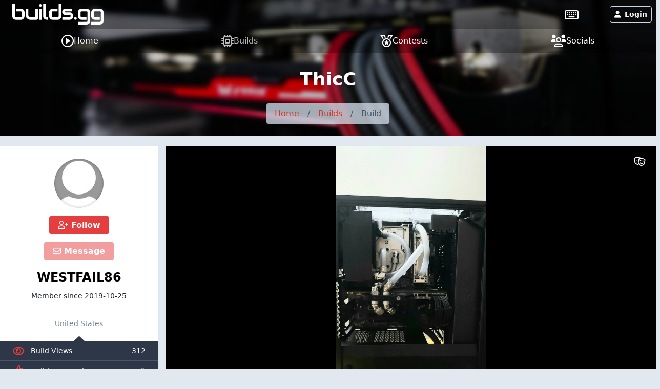

--- FILE ---
content_type: text/html; charset=utf-8
request_url: https://www.google.com/recaptcha/api2/anchor?ar=1&k=6LeOf5gUAAAAAO-VO0KXewbJ0GHpqz0n0CVbjJfT&co=aHR0cHM6Ly9idWlsZHMuZ2c6NDQz&hl=en&v=7gg7H51Q-naNfhmCP3_R47ho&size=invisible&anchor-ms=20000&execute-ms=15000&cb=aomk3dgv4tmn
body_size: 47949
content:
<!DOCTYPE HTML><html dir="ltr" lang="en"><head><meta http-equiv="Content-Type" content="text/html; charset=UTF-8">
<meta http-equiv="X-UA-Compatible" content="IE=edge">
<title>reCAPTCHA</title>
<style type="text/css">
/* cyrillic-ext */
@font-face {
  font-family: 'Roboto';
  font-style: normal;
  font-weight: 400;
  font-stretch: 100%;
  src: url(//fonts.gstatic.com/s/roboto/v48/KFO7CnqEu92Fr1ME7kSn66aGLdTylUAMa3GUBHMdazTgWw.woff2) format('woff2');
  unicode-range: U+0460-052F, U+1C80-1C8A, U+20B4, U+2DE0-2DFF, U+A640-A69F, U+FE2E-FE2F;
}
/* cyrillic */
@font-face {
  font-family: 'Roboto';
  font-style: normal;
  font-weight: 400;
  font-stretch: 100%;
  src: url(//fonts.gstatic.com/s/roboto/v48/KFO7CnqEu92Fr1ME7kSn66aGLdTylUAMa3iUBHMdazTgWw.woff2) format('woff2');
  unicode-range: U+0301, U+0400-045F, U+0490-0491, U+04B0-04B1, U+2116;
}
/* greek-ext */
@font-face {
  font-family: 'Roboto';
  font-style: normal;
  font-weight: 400;
  font-stretch: 100%;
  src: url(//fonts.gstatic.com/s/roboto/v48/KFO7CnqEu92Fr1ME7kSn66aGLdTylUAMa3CUBHMdazTgWw.woff2) format('woff2');
  unicode-range: U+1F00-1FFF;
}
/* greek */
@font-face {
  font-family: 'Roboto';
  font-style: normal;
  font-weight: 400;
  font-stretch: 100%;
  src: url(//fonts.gstatic.com/s/roboto/v48/KFO7CnqEu92Fr1ME7kSn66aGLdTylUAMa3-UBHMdazTgWw.woff2) format('woff2');
  unicode-range: U+0370-0377, U+037A-037F, U+0384-038A, U+038C, U+038E-03A1, U+03A3-03FF;
}
/* math */
@font-face {
  font-family: 'Roboto';
  font-style: normal;
  font-weight: 400;
  font-stretch: 100%;
  src: url(//fonts.gstatic.com/s/roboto/v48/KFO7CnqEu92Fr1ME7kSn66aGLdTylUAMawCUBHMdazTgWw.woff2) format('woff2');
  unicode-range: U+0302-0303, U+0305, U+0307-0308, U+0310, U+0312, U+0315, U+031A, U+0326-0327, U+032C, U+032F-0330, U+0332-0333, U+0338, U+033A, U+0346, U+034D, U+0391-03A1, U+03A3-03A9, U+03B1-03C9, U+03D1, U+03D5-03D6, U+03F0-03F1, U+03F4-03F5, U+2016-2017, U+2034-2038, U+203C, U+2040, U+2043, U+2047, U+2050, U+2057, U+205F, U+2070-2071, U+2074-208E, U+2090-209C, U+20D0-20DC, U+20E1, U+20E5-20EF, U+2100-2112, U+2114-2115, U+2117-2121, U+2123-214F, U+2190, U+2192, U+2194-21AE, U+21B0-21E5, U+21F1-21F2, U+21F4-2211, U+2213-2214, U+2216-22FF, U+2308-230B, U+2310, U+2319, U+231C-2321, U+2336-237A, U+237C, U+2395, U+239B-23B7, U+23D0, U+23DC-23E1, U+2474-2475, U+25AF, U+25B3, U+25B7, U+25BD, U+25C1, U+25CA, U+25CC, U+25FB, U+266D-266F, U+27C0-27FF, U+2900-2AFF, U+2B0E-2B11, U+2B30-2B4C, U+2BFE, U+3030, U+FF5B, U+FF5D, U+1D400-1D7FF, U+1EE00-1EEFF;
}
/* symbols */
@font-face {
  font-family: 'Roboto';
  font-style: normal;
  font-weight: 400;
  font-stretch: 100%;
  src: url(//fonts.gstatic.com/s/roboto/v48/KFO7CnqEu92Fr1ME7kSn66aGLdTylUAMaxKUBHMdazTgWw.woff2) format('woff2');
  unicode-range: U+0001-000C, U+000E-001F, U+007F-009F, U+20DD-20E0, U+20E2-20E4, U+2150-218F, U+2190, U+2192, U+2194-2199, U+21AF, U+21E6-21F0, U+21F3, U+2218-2219, U+2299, U+22C4-22C6, U+2300-243F, U+2440-244A, U+2460-24FF, U+25A0-27BF, U+2800-28FF, U+2921-2922, U+2981, U+29BF, U+29EB, U+2B00-2BFF, U+4DC0-4DFF, U+FFF9-FFFB, U+10140-1018E, U+10190-1019C, U+101A0, U+101D0-101FD, U+102E0-102FB, U+10E60-10E7E, U+1D2C0-1D2D3, U+1D2E0-1D37F, U+1F000-1F0FF, U+1F100-1F1AD, U+1F1E6-1F1FF, U+1F30D-1F30F, U+1F315, U+1F31C, U+1F31E, U+1F320-1F32C, U+1F336, U+1F378, U+1F37D, U+1F382, U+1F393-1F39F, U+1F3A7-1F3A8, U+1F3AC-1F3AF, U+1F3C2, U+1F3C4-1F3C6, U+1F3CA-1F3CE, U+1F3D4-1F3E0, U+1F3ED, U+1F3F1-1F3F3, U+1F3F5-1F3F7, U+1F408, U+1F415, U+1F41F, U+1F426, U+1F43F, U+1F441-1F442, U+1F444, U+1F446-1F449, U+1F44C-1F44E, U+1F453, U+1F46A, U+1F47D, U+1F4A3, U+1F4B0, U+1F4B3, U+1F4B9, U+1F4BB, U+1F4BF, U+1F4C8-1F4CB, U+1F4D6, U+1F4DA, U+1F4DF, U+1F4E3-1F4E6, U+1F4EA-1F4ED, U+1F4F7, U+1F4F9-1F4FB, U+1F4FD-1F4FE, U+1F503, U+1F507-1F50B, U+1F50D, U+1F512-1F513, U+1F53E-1F54A, U+1F54F-1F5FA, U+1F610, U+1F650-1F67F, U+1F687, U+1F68D, U+1F691, U+1F694, U+1F698, U+1F6AD, U+1F6B2, U+1F6B9-1F6BA, U+1F6BC, U+1F6C6-1F6CF, U+1F6D3-1F6D7, U+1F6E0-1F6EA, U+1F6F0-1F6F3, U+1F6F7-1F6FC, U+1F700-1F7FF, U+1F800-1F80B, U+1F810-1F847, U+1F850-1F859, U+1F860-1F887, U+1F890-1F8AD, U+1F8B0-1F8BB, U+1F8C0-1F8C1, U+1F900-1F90B, U+1F93B, U+1F946, U+1F984, U+1F996, U+1F9E9, U+1FA00-1FA6F, U+1FA70-1FA7C, U+1FA80-1FA89, U+1FA8F-1FAC6, U+1FACE-1FADC, U+1FADF-1FAE9, U+1FAF0-1FAF8, U+1FB00-1FBFF;
}
/* vietnamese */
@font-face {
  font-family: 'Roboto';
  font-style: normal;
  font-weight: 400;
  font-stretch: 100%;
  src: url(//fonts.gstatic.com/s/roboto/v48/KFO7CnqEu92Fr1ME7kSn66aGLdTylUAMa3OUBHMdazTgWw.woff2) format('woff2');
  unicode-range: U+0102-0103, U+0110-0111, U+0128-0129, U+0168-0169, U+01A0-01A1, U+01AF-01B0, U+0300-0301, U+0303-0304, U+0308-0309, U+0323, U+0329, U+1EA0-1EF9, U+20AB;
}
/* latin-ext */
@font-face {
  font-family: 'Roboto';
  font-style: normal;
  font-weight: 400;
  font-stretch: 100%;
  src: url(//fonts.gstatic.com/s/roboto/v48/KFO7CnqEu92Fr1ME7kSn66aGLdTylUAMa3KUBHMdazTgWw.woff2) format('woff2');
  unicode-range: U+0100-02BA, U+02BD-02C5, U+02C7-02CC, U+02CE-02D7, U+02DD-02FF, U+0304, U+0308, U+0329, U+1D00-1DBF, U+1E00-1E9F, U+1EF2-1EFF, U+2020, U+20A0-20AB, U+20AD-20C0, U+2113, U+2C60-2C7F, U+A720-A7FF;
}
/* latin */
@font-face {
  font-family: 'Roboto';
  font-style: normal;
  font-weight: 400;
  font-stretch: 100%;
  src: url(//fonts.gstatic.com/s/roboto/v48/KFO7CnqEu92Fr1ME7kSn66aGLdTylUAMa3yUBHMdazQ.woff2) format('woff2');
  unicode-range: U+0000-00FF, U+0131, U+0152-0153, U+02BB-02BC, U+02C6, U+02DA, U+02DC, U+0304, U+0308, U+0329, U+2000-206F, U+20AC, U+2122, U+2191, U+2193, U+2212, U+2215, U+FEFF, U+FFFD;
}
/* cyrillic-ext */
@font-face {
  font-family: 'Roboto';
  font-style: normal;
  font-weight: 500;
  font-stretch: 100%;
  src: url(//fonts.gstatic.com/s/roboto/v48/KFO7CnqEu92Fr1ME7kSn66aGLdTylUAMa3GUBHMdazTgWw.woff2) format('woff2');
  unicode-range: U+0460-052F, U+1C80-1C8A, U+20B4, U+2DE0-2DFF, U+A640-A69F, U+FE2E-FE2F;
}
/* cyrillic */
@font-face {
  font-family: 'Roboto';
  font-style: normal;
  font-weight: 500;
  font-stretch: 100%;
  src: url(//fonts.gstatic.com/s/roboto/v48/KFO7CnqEu92Fr1ME7kSn66aGLdTylUAMa3iUBHMdazTgWw.woff2) format('woff2');
  unicode-range: U+0301, U+0400-045F, U+0490-0491, U+04B0-04B1, U+2116;
}
/* greek-ext */
@font-face {
  font-family: 'Roboto';
  font-style: normal;
  font-weight: 500;
  font-stretch: 100%;
  src: url(//fonts.gstatic.com/s/roboto/v48/KFO7CnqEu92Fr1ME7kSn66aGLdTylUAMa3CUBHMdazTgWw.woff2) format('woff2');
  unicode-range: U+1F00-1FFF;
}
/* greek */
@font-face {
  font-family: 'Roboto';
  font-style: normal;
  font-weight: 500;
  font-stretch: 100%;
  src: url(//fonts.gstatic.com/s/roboto/v48/KFO7CnqEu92Fr1ME7kSn66aGLdTylUAMa3-UBHMdazTgWw.woff2) format('woff2');
  unicode-range: U+0370-0377, U+037A-037F, U+0384-038A, U+038C, U+038E-03A1, U+03A3-03FF;
}
/* math */
@font-face {
  font-family: 'Roboto';
  font-style: normal;
  font-weight: 500;
  font-stretch: 100%;
  src: url(//fonts.gstatic.com/s/roboto/v48/KFO7CnqEu92Fr1ME7kSn66aGLdTylUAMawCUBHMdazTgWw.woff2) format('woff2');
  unicode-range: U+0302-0303, U+0305, U+0307-0308, U+0310, U+0312, U+0315, U+031A, U+0326-0327, U+032C, U+032F-0330, U+0332-0333, U+0338, U+033A, U+0346, U+034D, U+0391-03A1, U+03A3-03A9, U+03B1-03C9, U+03D1, U+03D5-03D6, U+03F0-03F1, U+03F4-03F5, U+2016-2017, U+2034-2038, U+203C, U+2040, U+2043, U+2047, U+2050, U+2057, U+205F, U+2070-2071, U+2074-208E, U+2090-209C, U+20D0-20DC, U+20E1, U+20E5-20EF, U+2100-2112, U+2114-2115, U+2117-2121, U+2123-214F, U+2190, U+2192, U+2194-21AE, U+21B0-21E5, U+21F1-21F2, U+21F4-2211, U+2213-2214, U+2216-22FF, U+2308-230B, U+2310, U+2319, U+231C-2321, U+2336-237A, U+237C, U+2395, U+239B-23B7, U+23D0, U+23DC-23E1, U+2474-2475, U+25AF, U+25B3, U+25B7, U+25BD, U+25C1, U+25CA, U+25CC, U+25FB, U+266D-266F, U+27C0-27FF, U+2900-2AFF, U+2B0E-2B11, U+2B30-2B4C, U+2BFE, U+3030, U+FF5B, U+FF5D, U+1D400-1D7FF, U+1EE00-1EEFF;
}
/* symbols */
@font-face {
  font-family: 'Roboto';
  font-style: normal;
  font-weight: 500;
  font-stretch: 100%;
  src: url(//fonts.gstatic.com/s/roboto/v48/KFO7CnqEu92Fr1ME7kSn66aGLdTylUAMaxKUBHMdazTgWw.woff2) format('woff2');
  unicode-range: U+0001-000C, U+000E-001F, U+007F-009F, U+20DD-20E0, U+20E2-20E4, U+2150-218F, U+2190, U+2192, U+2194-2199, U+21AF, U+21E6-21F0, U+21F3, U+2218-2219, U+2299, U+22C4-22C6, U+2300-243F, U+2440-244A, U+2460-24FF, U+25A0-27BF, U+2800-28FF, U+2921-2922, U+2981, U+29BF, U+29EB, U+2B00-2BFF, U+4DC0-4DFF, U+FFF9-FFFB, U+10140-1018E, U+10190-1019C, U+101A0, U+101D0-101FD, U+102E0-102FB, U+10E60-10E7E, U+1D2C0-1D2D3, U+1D2E0-1D37F, U+1F000-1F0FF, U+1F100-1F1AD, U+1F1E6-1F1FF, U+1F30D-1F30F, U+1F315, U+1F31C, U+1F31E, U+1F320-1F32C, U+1F336, U+1F378, U+1F37D, U+1F382, U+1F393-1F39F, U+1F3A7-1F3A8, U+1F3AC-1F3AF, U+1F3C2, U+1F3C4-1F3C6, U+1F3CA-1F3CE, U+1F3D4-1F3E0, U+1F3ED, U+1F3F1-1F3F3, U+1F3F5-1F3F7, U+1F408, U+1F415, U+1F41F, U+1F426, U+1F43F, U+1F441-1F442, U+1F444, U+1F446-1F449, U+1F44C-1F44E, U+1F453, U+1F46A, U+1F47D, U+1F4A3, U+1F4B0, U+1F4B3, U+1F4B9, U+1F4BB, U+1F4BF, U+1F4C8-1F4CB, U+1F4D6, U+1F4DA, U+1F4DF, U+1F4E3-1F4E6, U+1F4EA-1F4ED, U+1F4F7, U+1F4F9-1F4FB, U+1F4FD-1F4FE, U+1F503, U+1F507-1F50B, U+1F50D, U+1F512-1F513, U+1F53E-1F54A, U+1F54F-1F5FA, U+1F610, U+1F650-1F67F, U+1F687, U+1F68D, U+1F691, U+1F694, U+1F698, U+1F6AD, U+1F6B2, U+1F6B9-1F6BA, U+1F6BC, U+1F6C6-1F6CF, U+1F6D3-1F6D7, U+1F6E0-1F6EA, U+1F6F0-1F6F3, U+1F6F7-1F6FC, U+1F700-1F7FF, U+1F800-1F80B, U+1F810-1F847, U+1F850-1F859, U+1F860-1F887, U+1F890-1F8AD, U+1F8B0-1F8BB, U+1F8C0-1F8C1, U+1F900-1F90B, U+1F93B, U+1F946, U+1F984, U+1F996, U+1F9E9, U+1FA00-1FA6F, U+1FA70-1FA7C, U+1FA80-1FA89, U+1FA8F-1FAC6, U+1FACE-1FADC, U+1FADF-1FAE9, U+1FAF0-1FAF8, U+1FB00-1FBFF;
}
/* vietnamese */
@font-face {
  font-family: 'Roboto';
  font-style: normal;
  font-weight: 500;
  font-stretch: 100%;
  src: url(//fonts.gstatic.com/s/roboto/v48/KFO7CnqEu92Fr1ME7kSn66aGLdTylUAMa3OUBHMdazTgWw.woff2) format('woff2');
  unicode-range: U+0102-0103, U+0110-0111, U+0128-0129, U+0168-0169, U+01A0-01A1, U+01AF-01B0, U+0300-0301, U+0303-0304, U+0308-0309, U+0323, U+0329, U+1EA0-1EF9, U+20AB;
}
/* latin-ext */
@font-face {
  font-family: 'Roboto';
  font-style: normal;
  font-weight: 500;
  font-stretch: 100%;
  src: url(//fonts.gstatic.com/s/roboto/v48/KFO7CnqEu92Fr1ME7kSn66aGLdTylUAMa3KUBHMdazTgWw.woff2) format('woff2');
  unicode-range: U+0100-02BA, U+02BD-02C5, U+02C7-02CC, U+02CE-02D7, U+02DD-02FF, U+0304, U+0308, U+0329, U+1D00-1DBF, U+1E00-1E9F, U+1EF2-1EFF, U+2020, U+20A0-20AB, U+20AD-20C0, U+2113, U+2C60-2C7F, U+A720-A7FF;
}
/* latin */
@font-face {
  font-family: 'Roboto';
  font-style: normal;
  font-weight: 500;
  font-stretch: 100%;
  src: url(//fonts.gstatic.com/s/roboto/v48/KFO7CnqEu92Fr1ME7kSn66aGLdTylUAMa3yUBHMdazQ.woff2) format('woff2');
  unicode-range: U+0000-00FF, U+0131, U+0152-0153, U+02BB-02BC, U+02C6, U+02DA, U+02DC, U+0304, U+0308, U+0329, U+2000-206F, U+20AC, U+2122, U+2191, U+2193, U+2212, U+2215, U+FEFF, U+FFFD;
}
/* cyrillic-ext */
@font-face {
  font-family: 'Roboto';
  font-style: normal;
  font-weight: 900;
  font-stretch: 100%;
  src: url(//fonts.gstatic.com/s/roboto/v48/KFO7CnqEu92Fr1ME7kSn66aGLdTylUAMa3GUBHMdazTgWw.woff2) format('woff2');
  unicode-range: U+0460-052F, U+1C80-1C8A, U+20B4, U+2DE0-2DFF, U+A640-A69F, U+FE2E-FE2F;
}
/* cyrillic */
@font-face {
  font-family: 'Roboto';
  font-style: normal;
  font-weight: 900;
  font-stretch: 100%;
  src: url(//fonts.gstatic.com/s/roboto/v48/KFO7CnqEu92Fr1ME7kSn66aGLdTylUAMa3iUBHMdazTgWw.woff2) format('woff2');
  unicode-range: U+0301, U+0400-045F, U+0490-0491, U+04B0-04B1, U+2116;
}
/* greek-ext */
@font-face {
  font-family: 'Roboto';
  font-style: normal;
  font-weight: 900;
  font-stretch: 100%;
  src: url(//fonts.gstatic.com/s/roboto/v48/KFO7CnqEu92Fr1ME7kSn66aGLdTylUAMa3CUBHMdazTgWw.woff2) format('woff2');
  unicode-range: U+1F00-1FFF;
}
/* greek */
@font-face {
  font-family: 'Roboto';
  font-style: normal;
  font-weight: 900;
  font-stretch: 100%;
  src: url(//fonts.gstatic.com/s/roboto/v48/KFO7CnqEu92Fr1ME7kSn66aGLdTylUAMa3-UBHMdazTgWw.woff2) format('woff2');
  unicode-range: U+0370-0377, U+037A-037F, U+0384-038A, U+038C, U+038E-03A1, U+03A3-03FF;
}
/* math */
@font-face {
  font-family: 'Roboto';
  font-style: normal;
  font-weight: 900;
  font-stretch: 100%;
  src: url(//fonts.gstatic.com/s/roboto/v48/KFO7CnqEu92Fr1ME7kSn66aGLdTylUAMawCUBHMdazTgWw.woff2) format('woff2');
  unicode-range: U+0302-0303, U+0305, U+0307-0308, U+0310, U+0312, U+0315, U+031A, U+0326-0327, U+032C, U+032F-0330, U+0332-0333, U+0338, U+033A, U+0346, U+034D, U+0391-03A1, U+03A3-03A9, U+03B1-03C9, U+03D1, U+03D5-03D6, U+03F0-03F1, U+03F4-03F5, U+2016-2017, U+2034-2038, U+203C, U+2040, U+2043, U+2047, U+2050, U+2057, U+205F, U+2070-2071, U+2074-208E, U+2090-209C, U+20D0-20DC, U+20E1, U+20E5-20EF, U+2100-2112, U+2114-2115, U+2117-2121, U+2123-214F, U+2190, U+2192, U+2194-21AE, U+21B0-21E5, U+21F1-21F2, U+21F4-2211, U+2213-2214, U+2216-22FF, U+2308-230B, U+2310, U+2319, U+231C-2321, U+2336-237A, U+237C, U+2395, U+239B-23B7, U+23D0, U+23DC-23E1, U+2474-2475, U+25AF, U+25B3, U+25B7, U+25BD, U+25C1, U+25CA, U+25CC, U+25FB, U+266D-266F, U+27C0-27FF, U+2900-2AFF, U+2B0E-2B11, U+2B30-2B4C, U+2BFE, U+3030, U+FF5B, U+FF5D, U+1D400-1D7FF, U+1EE00-1EEFF;
}
/* symbols */
@font-face {
  font-family: 'Roboto';
  font-style: normal;
  font-weight: 900;
  font-stretch: 100%;
  src: url(//fonts.gstatic.com/s/roboto/v48/KFO7CnqEu92Fr1ME7kSn66aGLdTylUAMaxKUBHMdazTgWw.woff2) format('woff2');
  unicode-range: U+0001-000C, U+000E-001F, U+007F-009F, U+20DD-20E0, U+20E2-20E4, U+2150-218F, U+2190, U+2192, U+2194-2199, U+21AF, U+21E6-21F0, U+21F3, U+2218-2219, U+2299, U+22C4-22C6, U+2300-243F, U+2440-244A, U+2460-24FF, U+25A0-27BF, U+2800-28FF, U+2921-2922, U+2981, U+29BF, U+29EB, U+2B00-2BFF, U+4DC0-4DFF, U+FFF9-FFFB, U+10140-1018E, U+10190-1019C, U+101A0, U+101D0-101FD, U+102E0-102FB, U+10E60-10E7E, U+1D2C0-1D2D3, U+1D2E0-1D37F, U+1F000-1F0FF, U+1F100-1F1AD, U+1F1E6-1F1FF, U+1F30D-1F30F, U+1F315, U+1F31C, U+1F31E, U+1F320-1F32C, U+1F336, U+1F378, U+1F37D, U+1F382, U+1F393-1F39F, U+1F3A7-1F3A8, U+1F3AC-1F3AF, U+1F3C2, U+1F3C4-1F3C6, U+1F3CA-1F3CE, U+1F3D4-1F3E0, U+1F3ED, U+1F3F1-1F3F3, U+1F3F5-1F3F7, U+1F408, U+1F415, U+1F41F, U+1F426, U+1F43F, U+1F441-1F442, U+1F444, U+1F446-1F449, U+1F44C-1F44E, U+1F453, U+1F46A, U+1F47D, U+1F4A3, U+1F4B0, U+1F4B3, U+1F4B9, U+1F4BB, U+1F4BF, U+1F4C8-1F4CB, U+1F4D6, U+1F4DA, U+1F4DF, U+1F4E3-1F4E6, U+1F4EA-1F4ED, U+1F4F7, U+1F4F9-1F4FB, U+1F4FD-1F4FE, U+1F503, U+1F507-1F50B, U+1F50D, U+1F512-1F513, U+1F53E-1F54A, U+1F54F-1F5FA, U+1F610, U+1F650-1F67F, U+1F687, U+1F68D, U+1F691, U+1F694, U+1F698, U+1F6AD, U+1F6B2, U+1F6B9-1F6BA, U+1F6BC, U+1F6C6-1F6CF, U+1F6D3-1F6D7, U+1F6E0-1F6EA, U+1F6F0-1F6F3, U+1F6F7-1F6FC, U+1F700-1F7FF, U+1F800-1F80B, U+1F810-1F847, U+1F850-1F859, U+1F860-1F887, U+1F890-1F8AD, U+1F8B0-1F8BB, U+1F8C0-1F8C1, U+1F900-1F90B, U+1F93B, U+1F946, U+1F984, U+1F996, U+1F9E9, U+1FA00-1FA6F, U+1FA70-1FA7C, U+1FA80-1FA89, U+1FA8F-1FAC6, U+1FACE-1FADC, U+1FADF-1FAE9, U+1FAF0-1FAF8, U+1FB00-1FBFF;
}
/* vietnamese */
@font-face {
  font-family: 'Roboto';
  font-style: normal;
  font-weight: 900;
  font-stretch: 100%;
  src: url(//fonts.gstatic.com/s/roboto/v48/KFO7CnqEu92Fr1ME7kSn66aGLdTylUAMa3OUBHMdazTgWw.woff2) format('woff2');
  unicode-range: U+0102-0103, U+0110-0111, U+0128-0129, U+0168-0169, U+01A0-01A1, U+01AF-01B0, U+0300-0301, U+0303-0304, U+0308-0309, U+0323, U+0329, U+1EA0-1EF9, U+20AB;
}
/* latin-ext */
@font-face {
  font-family: 'Roboto';
  font-style: normal;
  font-weight: 900;
  font-stretch: 100%;
  src: url(//fonts.gstatic.com/s/roboto/v48/KFO7CnqEu92Fr1ME7kSn66aGLdTylUAMa3KUBHMdazTgWw.woff2) format('woff2');
  unicode-range: U+0100-02BA, U+02BD-02C5, U+02C7-02CC, U+02CE-02D7, U+02DD-02FF, U+0304, U+0308, U+0329, U+1D00-1DBF, U+1E00-1E9F, U+1EF2-1EFF, U+2020, U+20A0-20AB, U+20AD-20C0, U+2113, U+2C60-2C7F, U+A720-A7FF;
}
/* latin */
@font-face {
  font-family: 'Roboto';
  font-style: normal;
  font-weight: 900;
  font-stretch: 100%;
  src: url(//fonts.gstatic.com/s/roboto/v48/KFO7CnqEu92Fr1ME7kSn66aGLdTylUAMa3yUBHMdazQ.woff2) format('woff2');
  unicode-range: U+0000-00FF, U+0131, U+0152-0153, U+02BB-02BC, U+02C6, U+02DA, U+02DC, U+0304, U+0308, U+0329, U+2000-206F, U+20AC, U+2122, U+2191, U+2193, U+2212, U+2215, U+FEFF, U+FFFD;
}

</style>
<link rel="stylesheet" type="text/css" href="https://www.gstatic.com/recaptcha/releases/7gg7H51Q-naNfhmCP3_R47ho/styles__ltr.css">
<script nonce="D7rBjkLL7EslvHTI1bSASg" type="text/javascript">window['__recaptcha_api'] = 'https://www.google.com/recaptcha/api2/';</script>
<script type="text/javascript" src="https://www.gstatic.com/recaptcha/releases/7gg7H51Q-naNfhmCP3_R47ho/recaptcha__en.js" nonce="D7rBjkLL7EslvHTI1bSASg">
      
    </script></head>
<body><div id="rc-anchor-alert" class="rc-anchor-alert"></div>
<input type="hidden" id="recaptcha-token" value="[base64]">
<script type="text/javascript" nonce="D7rBjkLL7EslvHTI1bSASg">
      recaptcha.anchor.Main.init("[\x22ainput\x22,[\x22bgdata\x22,\x22\x22,\[base64]/[base64]/[base64]/[base64]/cjw8ejpyPj4+eil9Y2F0Y2gobCl7dGhyb3cgbDt9fSxIPWZ1bmN0aW9uKHcsdCx6KXtpZih3PT0xOTR8fHc9PTIwOCl0LnZbd10/dC52W3ddLmNvbmNhdCh6KTp0LnZbd109b2Yoeix0KTtlbHNle2lmKHQuYkImJnchPTMxNylyZXR1cm47dz09NjZ8fHc9PTEyMnx8dz09NDcwfHx3PT00NHx8dz09NDE2fHx3PT0zOTd8fHc9PTQyMXx8dz09Njh8fHc9PTcwfHx3PT0xODQ/[base64]/[base64]/[base64]/bmV3IGRbVl0oSlswXSk6cD09Mj9uZXcgZFtWXShKWzBdLEpbMV0pOnA9PTM/bmV3IGRbVl0oSlswXSxKWzFdLEpbMl0pOnA9PTQ/[base64]/[base64]/[base64]/[base64]\x22,\[base64]\x22,\x22c8KFw6IDAmHDkxFJBg7CtV/[base64]/WsOiEFVUJ8K+w5zDqXZ+woQ2AEfDrXpCw67CpHjDhcKIChhlw7nCqENMwrXCrxVbbUXDlgrCjBfCpsOLwqjDhcOvb3DDqSvDlMOIJw9Tw5vCpnFCwrseYsKmPsOLbgh0wrtpYsKVMlADwrkdwqnDncKlKcOmYwnCmTDCiV/DnWrDgcOCw6PDi8OFwrFqGcOHLhJNeF8ENhnCnkvChzHCmXjDr2AKDcKSAMKRwqDChQPDrXDDo8KDSj7DmMK1LcO/wpTDmsKwZ8ONDcKmw78xIUkVw7PDinfCu8Krw6DCnwjCgmbDhQpGw7HCu8O/[base64]/DX1JSzvCp8KLRcOIbsK4w7DDpsOYwrVBS8OcdcKWw6/DrsOVwoDCkx4NMcKyFAsUGcKxw6sWb8KnSMKPw7jCo8KgRw5nKGbDmsOvZcKWHmMtW0TDsMOuGVttIGs1wrlyw4MkFcOOwop8w7XDsSlaQHzCusKYw7E/wrUnJBcUw6rDrMKNGMKCbiXCtsOqw7zCmcKiw57DrMKswqnCgBrDgcKbwqojwrzCh8KGGWDCph9DasKswp/[base64]/CrVNwwqFmw5zDgcKCVmlBEWZlWsOxZsKKXcKzw6HDmMOmwroVwo0xZVDDn8OIARA0wpfDhMKtfAwFS8KCPnDDslJWwp4KHsO0w5oow6ZKFXRLPUYCw5YiBcKow5zDlQwqeB3CsMKCYHnCqcK3w4wRDSJZKmbDk0DCg8K/w7jDo8KUJ8Okw4Qnw4jCscK7OMOQd8K9KGtVw5hTAcOswrZBw6vCsWzDp8KWAMKtworCtV7DllrDscKfaHJhwq0fSyLCrk/DhCjCnsKAOBxbw4zDiWXCi8O1w4HDh8KZcC0lZMOEwrjCg37Dv8OVa2huw4g0wrXCinbDmD5NMsOsw5zCrsOPEGXDhMK4QWrDqcOjZR7CisO/WUnCnW0eI8KzVcOzw4HCnMKbw57CgmHDr8KxwrUAcMOTwrFYwoHCjHXCnSfDqMKQGybCvA7Cs8OfBXTDgsOVw5vCg0dkDsO4ZD/CksK1YsO+f8K9w6cowqlGwpHCp8KXwrzCpcK/[base64]/FMKiwoZjFcOxwo8jeX0aw7JnwqTCqMKhCcOAwqrDhcORwr3CjcO9eRwxSBvDkiJQKsKOwoXDtj3ClC/CjUfDqMO1wpssEDnDqHbCq8KjRMO4woBtw4MGwqfCk8OZw5UwR3/CtkxcSn1fw5TChMK+UMKKwp/CrSRywpYHASLCiMO7X8K5AMKCfMOJw5HCrnJJw4rCu8Kow7RnwozCoUvDhsKIbsKowr1fw6vCnQDChRl3bSnDgcOUw6ZrE1rCtETDo8KfVn/[base64]/[base64]/CoMKow4FRw5nDtlbDt1IbZU8nw5PDsh/DssObw5/CkMKYVsOxwqFNMQdMw4ceElp/IzhQQcOdOhPDiMKyaQBfwrcSw4zDoMKuXcK6MwnCiS0TwrwIcXvDtFFAUMOqwqbDplHCuGF4YsONeiNLwqnDoD8yw7MCZMKKworCucOpKsODw4rCuWjDmWEDw7xrw4PCl8O+wr9oQcKaw5bCl8Kaw4obJsK3d8KjK1rDozjCoMKdwqN6S8OSEMKKw4kvJ8Kow5/CjFUIw4bDmBnDrS40Nxl1wr4qSMK8w5LCpnbDrcK+w4zDvAgBGsO/[base64]/[base64]/[base64]/CvsKpw6nCrcKKwr3DusKOwr7Cm1HDuwEGNwfCkjNkw6vClcKqBUEySARDw4XCrMO0w447TcOQbcODDmwwwpXDssOewqDCtsKiBRjCt8Kqw7pZw5LCgTsQIcK0w6dyBzfDr8OKScO/Gn3DlH8hYAdKa8O2VcKEwq4oU8OVwrHCvSJlw5zDu8OowqPDlMKiwpnDqMKDSsKTd8OBw4pKRsKDw71aPMOsw7fCrcK6Q8Omwq0cL8KawpJmwpbCoMOXC8OEJGjDtQ8HPsKAw6M5wpZ1wqF9wqIIwr3CoC9XBcKQBMObwrcFwr/DnsOuJMKXRSDCvMKTw7fCvsKHw7wjN8K7w4LCvjBEIsOewpV5TzdTbcOzw4hvMCB3wop5wpAwwpjDqsK0wpZMwrRhwo3CuAZ9DcKgwqDCvsOWw4fDsyDDgsKfL0F6w7t7McObw41Bfn3CqWHCg04NwqXDtwrDh3LCtMOdcsOWw6cCwp/Cr2zDo3rCocKjeTXDusOUAMKAw4XDmFtVCknCuMOJW1bCkGZBw6LCoMK+DEXChMOBwqQ8w7UiIMKEd8KxaU3Dmy/CtB5SwoR7bHHDvcKmw5HCh8OIw4/ChcOfw4d1woF5wpzCmsKOwoPCp8OfwqYuw4fCtQTChXRUw7bDrsKxw5zDuMOwwpzDmMOrGHbCt8KJZEEqMcKoCcKAPxTCgsKpw4xdw7fClcKUwo3CkDVSTsKrP8K4wq/DqcKNAg3CmD9lw7PDn8KSw7TDhMKWwpUmwoAfwr7Dg8KRw6zDj8KFWcKyQDvCjMOEC8K2CFzCh8K+DEbCpcOFSU/CgcKrZ8K6RsOkwro/[base64]/Cj8Obw6krw6o/w7UEYcKiw6UdFmTDqXlawpM8w7/DmMOpBw05cMOuCQPDoXLCjENKIzA/[base64]/CuMKQBDHCssKLwpQ+w6fDkn5uw6MiPsK+WMKXwrDDusKKVGhJw5nDmwAyYBx9PsKHwoAXMMODw7bCjwnDmDsvKsO+JiPDpMOvwovDqMK/w7nCvUhBPyQ/WilbHsKlw7t/YSPDicKWHsOaZybCizjChxbCscOEw7HCohTDlcKYwpzCrcOgGMOGPMO3aHLCqXwfcsK4w4jDg8KrwpzDh8KDw7RAwqBZw7LDoMKTYsONwrXCs0DCvsKGU1/Du8OXwrIBEh/CoMOgCsObBsKXw5HCisKNTEjCqX3CqMKhw7B4wrE2w5cnZWt0f0RywpTDii3Dtw9gZhhlw6YJIiINAsK6El1Kw64BTTsgwptybsKlWsOeXDTDiW/CiMKCw6PDuRvCsMOJPDIGJ2fCtsK5w7TDvcKtbsOHO8O3w6nCqkbDv8KrDFPCvsKlD8Orw7jDocOTWATCvyjDs0rDi8OcXsOta8O3X8OMwqtvCsOlwo/CosOsHwvCiygHwoPDjFdlwqpyw5XDrsKWw4l2HMOgwpLChkfDuFnCh8ORAn1NX8OZw4fDssKENU9Sw5HCp8OCw4ZgbsOgwrTDmF58wq/Du1YKw6rCihoewqMIGsK2wqg9w6JHWMOHS17CuG9pKcKDwqLCocOMw6/DkMOJw6FjYm/[base64]/Cj8K1w7twwqfCkMOQRMOmwrPCgMOgY1PDgsKjwoUyw5c1w4ZBW3ETwotbPGsbOMKUQ0jDg2sLLHg6w7bDgMOwc8O9eMO3w6MIw4Blw6zCocKJwoLCucKSL1TDs03DtSBMZRTCq8OmwrdmdBh8w6jCr1FxwrbCvcKEDsOHwow+w5B+wqB7w4gKw5/DhhTCpHHDikzDgj7Cj0hVO8OQVMKFKxXCsyvClEJ/[base64]/CscK4w4N9TsOlIlDCvFV9AmwufMKWw7BcKBHDq1LCmWJMD094ZRbDncOiwqDCvnfChAl0byZzw7x/D1Qsw7DCv8K1wrlVwqt8w7TDksKYwqgnw4s8wpnDjQrClAjCgcKew7XDiT7Cj1TDkcOawoArwrx+wp9/FMO8wp3DogEWXMKgw6xaaMKlEsOycMKrUCVuLcKHEcOBT300SlFnwplww6LDqlBkNsK9Lx9UwrwtEGLCiSHCs8O6wrgkwpHCmMKMwrvCoHrDqkBmw4ELTMKuw6dtw5TCh8OJLcOUwqbCjTwkwqwNLMKIw4cYSkYiw5fDosK5IsOCw6cbRn/[base64]/[base64]/[base64]/[base64]/DtWHDjApew7nDrg3CkcKywrUcdcO8w7RAwoVqwqTDosOHw4XDicKdG8O8MhctAsKBPEQmOsKbw5jDrG/[base64]/CsMKPwpzCvz7DqcOCw5DDhcKYwo41wrhWFUVAw6TChlZecsKEw7LCjsKIR8OowovDv8Kqwo5AY1JrNcK6OsKHwpgkJsOQYsKYI8Oew7TDnnLCrknDocKcwpTCmcOewqJ6P8OTwo/DlUENAzDCjgc0w6MUwq4owp/CimHCsMOCw5vDo11MwofCrMO3PATDj8ONw4l4wqvCqy5wwohCwro6w55Iw7nDu8OwVsOIwqI/wpdCRMKFAsOWCw7Ch2TDo8OVcsKhLsKcwp9Mwq98G8O+wqQRwrRRwpYTKMKGwrXClsKhXnMtw5cIwoTDrsKDOsOzw5nCvMKKwoVswr7DicKmw4DDhMOeNTAxwoVww54AKgxswr5AYMO5YMOLwohSw49Gwq/CksKQwrxmBMK5wrHDtMKzH0LDm8KfZR1tw6JqDkfCu8ObK8O4w7LDu8Kgw6LDjSYxw7XCkMKgwqgOw5/CryfCtcOnwpXCjsK/wowRGGfDpG9pcsK+eMKqesKiPMO0TMObw6dHBE/DssOxQcOAYXZyAcOVwrsmw4HCmsOtw6Quw5/CrsOuwq7DlRBBXSEXUi5hXDjDhcO4woHCk8KoZDVBLxnCkcKQJ2RKw6ZmRWVmw4wpTClJLsKfw4TCnQ40bcOFacOCIsK7w5Fbw4jDpBR+w5zDkcO7YcKQEMK4I8OnwrcCWhzClmfCmMKcY8OUIQ7Dqk8ydH11wokew7XDlsKiw6NcWMORwr1Ew5PCgVZUwonDtA/DhMOSGiB4wqd8BEZiw5rCtk/[base64]/[base64]/w7k1w5gJw5jDpjvCsnLDi8Osw7BBFEJ5wqvDssKWbMOpeU45wr0yOAQEY8OSZQU/dMOaZMOAw7jDi8ONdj/Cl8OhYV1Hd1p1w7DDmyXDgUPDgFckdsKlYSrCkRx8QMKnJcOTH8O2wr3Dv8KcLzIOw6fCj8KXw6YCWAlcX2/CqTtnw77CosKOXWHCjiVtDzLDnXrDg8KPHQZlc3zDlEBuw5A+woPDgMOtwobDpHbDjcKIDMOfw5TCnQYHwp/CiGzDu3wOTkvDlRdzw6k2OsOywqcMw6xmwpABw5Y6w6xmNcK7w6w4w7/DlRlgPgbClcK0RcOZc8OZw61EZsOlaXTChHYOwqjDlBfDjEcnwocXw6MtIEI2ASDDgTPDiMO0TsOFehnCucOFw65XAyhew7PCkcKnYAjDnTFFw7LDqMK4wpTCtcKxR8K9J0h+YSJXwosOwpJ9w5F7wqLCtn/Dt3HDoFV4w53Dl3kew6hOd2phw7fCtCDDlsKaUDhfLBXDlEPCrMO3EWrCusKiw6pmcUEywpxOCMKYDsKUw5Bmw6glF8OiK8Kow4pGwpXCkBTDmcO/wqt3V8O1w4t4WEPCm2hOBMO7esOwKMO4TMKCUGXDqRbCj1TDiTzDvzDDncOtw6lNwrALwqTCrMKvw5zCoClMw7EWJcK3wozDi8KRwpbCozggd8OEcsOlw7oSASnDnMOuwqQ6OcK3WMOOGkrDssKlw4B6OF1NXRHCsD/[base64]/Diy98wr9oVcKnMTJ+McOgw6jCkcODwpPDm8OKZ8OWwpI2dcKaw5bCpsOuwprDhkE+WRvDjFwhwp3CtkvDghgSwrIYGMOawrnDtMOgw4fCkMOTFGfDoDxiw6LDlcOFdsOOw6tOw5zDuW/Duz/Dq1/ChHFvcMOsFR7Dh3wyw4/Dri9hwoBEw6hobnzDp8O3KsKzTMKbEsOxQsKPSsO6cTRMCsKrecOKa25gw7fCpA3CpFHCpA/CiQrDsUxkw6UIYcKPVlUvw4XDkDt8BBnCiHIawpPDuUjDpMKOw6bCg2YDw5jCoB03w53CocOxworDq8KoMzXCs8KmKxwhwqwCwpRqwoHDo3nCqwHDp31BYsKmw5sndcOQwqAMVAXCm8OyIVldEMKlwo/DhinCrXQ0IHAow4zCnMKPPMOIw5oww5Bow4MNwqR7VsK4wrPDvsOZdHzCscK+wqjDh8OCaU3DrcK4wr3CsRPDimnCv8KgGjACG8K1w6lZwonDp13DlcKdC8KKc0PDnVLDm8O1GMKGIBQ8w7oALcKWwq4SI8ODKgQywovCv8OHwpVdwogGNnvCvw9/wr/[base64]/Dn0IbwpTDrcKPQcK5wojDrTXDv8KuwoTDjsK7CUTClsKMAGM+wpMZOHLCm8OjwrnDtsOJGXBxwqYHwofDmFN+wpMqMGrDjyJ6w5HDqgzDmj3DksO1cDvDvcOMwqDCjsKyw6kmbQUlw4hYPMOebcKLB2XCtsKbwo7CscOoEMOmwr8rKcKcwoLDocKWw7JzB8KofcKEd1/ChcOZwqYBwolFwqDDsF7ClcOZw5TCoQ/CoMKMwoDDo8K9I8OGTnJuw6LCggwIcMKRw5XDp8KKw7DCoMKlB8Kqw7fDtMKXJcOCw6fDhMKXwrzDgXA6QWcnw4PCsD/[base64]/DlUDDs8KyXSjDv31swpLClcOvwrMzw6DCgMO2wqfDiTLDlkk0TmnDkRolF8KGU8OYwqM7U8KXUcObHUIAwq3CjcO4fD/Ch8KOwpgDcnbCvcOAw7ZlwpcPD8OVOcKkEQjCklBiKcOfw4vDoTtHfcKxNMOFw6gEYsOswo8LGEMMwrQ2BmnCt8OGw5JKZBfDnmpPPDfDnjEBF8OfwoPCo1AHw67DsMK0w7dQJcK1w6TDlMOMG8Kow4HDhR3DtzE5fMK4wrU7w6IGB8Oyw4xVesK8w4XCtk9iMG/DogsVaVMrw6LCj3/DmcKRw5DCqylKB8KuPgvCtFPDvDDDoz/Dli/CkMKqw4zDtC9Xw5EdJMOEw6rChVTChcKdQcKZw6TDqgFjaErDvcOYwrXDmhc8M17DlcKUecKwwq5VwofDqsKmQlXClUXDrRPCvsKXw6bDg191csOwNsKqL8KKwpdIwrLCgxHDv8OLw7gqQcKNOcKDS8KxGMKgw6hywrhyw7tbdcOswoXDpcKgw4tcwoDDu8OgwqN/wp0cwpsJw6rDg3Vkw6sww53Cs8K+wrXCuy7Cq2vCvSTCjQXDrsOowrHDi8OPwrZLJiQ+BBEybk3DmB3Dr8OUwrDCqMKuZsOww6tkOGbCsg92YR3DqWh+RsKhO8KACxLCqCfDvRrCoinDjT/CnsKMVHxLwq7DncO9GjzCmMKvUMKOwpVZwpjDvcO0wr/Ck8Omw5vDg8OwNsKEdnrCrcKSY1FOw5TDkR/DlcKTU8Okw7dQwqDDs8KVw4g+wpTDlXYXL8Kaw6wNHgIkbU5MQVYwB8OUw5FwKAzDhUHCmzMSIVPChMOAw49wSlY9wpw0V0B4DBB8w79aw6czwosIwpHCqwPDlm3CqxbCqR/DgUhGAhkLcXvCtg53RsO3wonDmzzChcKnQMO+OcOYw43DpMKKKcK0w442wpvDlgPCu8KdYRQKCCI3wrtpMzkPwocOwpFHX8KdV8Ocw7I8MkjCoCjDn2fCucOtw45cVxVlwqjCtsKAMMOmesKRwq/ChMOGaFEOdRzClXrCoMKHbMO4QcKhOkLCg8KfasOIC8KlUsOlwr7DhhvDnQc9a8OCwq/CqQLDqD4jwpTDk8OhwqjCkMKaNXLCtcK/wowAw6zClcO/w5vCq0HDscK9wrLDtkHCssKXw4jCoC/[base64]/Ck8KMOClKw5bCgMOQwoHClgNqaMOqw67CozV/[base64]/Dv8OrLsKhwpJ7w7kXYn8TwpRXLVHCowbCnSXDki3DmzjDnBVZw7TCuw/DqcOkw5DCsAjCisOlYCh0wrhXw6EXwpDDiMObCClowpw2w59eaMKcBsOHd8OEAnZ7AcOqKDXDhMKKbsKMXEJGw4rDscKsw6DDvcKJQX0sw7QMLQDDrkLCqMOWDcK0wozDvjXDhcOqw5pFw7pTwoBGwqZUw4zCrwl1w6E6aiJQwp7DqMKsw5fCvMKmwrjDv8KDw4I/YV8jC8Khw6wUcmtyATZ1Z0bChsK0woxCDMK1w4FuccKwZVTClS/[base64]/CjznDqgl8XsOcFcKkEcK0T8Oww43DuVkQwrvCr1NrwqkQw5cHwpvDscK8wqfChXvCq1LDvsOjFCrDhgPCtsOSaVBUw6low7HCpcOIw45YN2TCjMOCOxBhMU9gH8OPwrUPwoF5IClDw5R/wpnDqsOpw4XDjsKYwpNLbcKjw6AGw67DqsO0wrx5W8OXZS/DmsOiwodfJ8KHw63DmcODd8OCwr1GwrJTwqt3w4XDr8Ocw5caw4/Dl13Drhh4w7bDvGXDqjRtXDXCvlnDqcKJw7PCjXfDn8Kew5PCuALDvMOjRcKRw5fCuMKzOxF8wozCpcONeEjCn1hMw4HCoQcnwq4LG0rDtBl8w7QQGB/DsRbDpjLCtl93N0wSHcOvw4hTA8KHPRPDqcOHwr3DtcOvBMOcYMKCwp3DizTCnsOJd3Jfw6fDjxzDsMKtPsOoHsOww5zDosKoBcK0w5jDgMOTRcOvwrrCusKQwoDDoMOsUXMDw5/DgFTCpsKJw6wFNsKcw4EPI8OrI8KZNhTCmMOUGcOadsO5wr0qY8Ktw4TDmXZew4s0Az8nKsOBUCnCqV8hMcO4aMOsw4DDoi/CrWDDvlYew5zCrHg8wrjCuwV1OzzDqcOQw6cXw6xqPArDkW1awqbCjXs+HUbDssOuw4fDsjxnZsKdw7s5w53CkMKVwpDDssOrP8KrwqA5KsOuYMKrbsOaGEkpwqHCncK8PsK5cUN/CsO9JB/ClMODw4MZBTLCknzDjD3CuMKlw4bCqRzCvTXCjsKSwos5w65xw6Mkwr7ClMKfwrTCtxIGw7d7SmzDhMKMwr5DBngbfDhsaDHCp8KoWwFDJ19MP8OGPMO/UMOoWU/[base64]/wobDhWDDozMeWcO7w51Pw6FIc8Khwq/DuQPDoSjDi8Kiw4/DskBPbypgwpHDtgUTw5nChjHCqmzCklEBw6JCd8Kiw6Yiw5l4wqAjEsKLw6bCtsKyw5hieEDDuMOyASEkK8KCW8OMDxnDtMOTFsKNFAxwZcKxWFzCnsOUw77DsMOoMAbDl8Oww5DDvMKlLVUVwo3Cog/[base64]/DncKfaVMTCXE6wq1BwqItw6xOVSYAw77DqMK2wqDDqGVJw6cmw4zDsMKvw7IQwoDCiMKMJEJcwr1xUWtFwqXCqSliXMO6w7fCqHhQM23CkVc3w73Cj0Nrw5HCkcOzdQ95cjjDtxfDiTgWbxV4w5Blwr8iDcO7w5/DksK0QmVdwo1SejzCr8Oowokuwol+wozCpWDCjMKtAULCujlpU8OpYQ7CmDocYsK7w7hrNU5tWMO3wr9DIcKHC8O4EGADB1HCpsOwQsOAb3PCssObHGvCtgLCvRQhw63Dnn40TcO8wqDDj1UpOxluw5/DrMOyXyszFsOaCsKLw5PCnnvDmMOHDcORw697w6HCsMKQw4nDkVvDo2DDg8Oqw7zCj3DCp1LCmMKiw68uw4ZAw7ARWRg6wrvDqcK2w4wvwobDl8KKRMOswrBIOMO2w5ElGifCkVN8wqpEw7QFw7o0wpfCqMORDV/Cp0nDrg/CjRfCn8KDwpDCt8OrRsKSVcKRaHZJwp91w77Cp3/Dh8OKNMOSwr9Lw7zDhgB2EhbDjnHCmGFswqLDqzIhURbCpsODWyx3w6pvZcK/[base64]/CkBBw4/DisODfV3Du3UkYsOiwqN9emVsdCTDkMK7w6tAQ8OjLl/[base64]/CjsKUH23CkMK/OMKaw7TCqMOtH8OGwoQQwqbDtMK7LcOsw5TCv8KTQ8KMBF/Cj2LCqBU9dcKQw7zDo8Oyw7Jgw4Y4AcKDw4trHBzDhgxuBMOOHcKxBh1Ww4ZBW8OwfsKywpDCu8K0wrJbTDfCkMOfwqzChBfDihTDq8OKS8KLwoDDsTrDkm/CsELCoFwGwqU/[base64]/CqMOrZwxoQMK2c8OBU8K0w4BBMcKJwpU0OTLDocKMwo7DhXZcwqbDlwLDoBjCiRgWJGxCw6jCmE/CmMOAc8OHwpcfLMKqMMOPwrfCn0h/[base64]/Cgl91PVvCtkQYw6LCinB4w77CkcK0T0rDhcOxw53DmSd4TU0Ew4ZLFzzCmnQswoXCisKYwqbDgEnDt8OHdH3CplfCmlMyTgckw4JSQMO/[base64]/Dh8OUw4vDqSE8VU4XwoE4MsKcAMKDfh7CkMOGw67DmMOiH8OcL1l6EEhawpTCgw0Ew53DiUbChU8VwofCjcOFwq7Dmm7Dr8KQBE0DLcKAw47DuXJpwonDu8OcwqvDksKWBz/Clm0eKytnawzDjmzCnGfDjGsIwoA5w53Dj8OebEYhw4bDpcOUwqM5Wl/DrsK3TMOqEsOyQsKcwrsjU2Y8w5BPwrDDgUHDvsKeecKLw6PDrcOIw5HDigh+a0F5w6RVOMKNw4kECgDDgz3CgcOqw7XDv8KUwp3CvcK4Nj/DhcKkwr7CtH7CvcOEIFjCkMOow6/DrHfCkDgjwrwxw6/Dn8Oibnp/[base64]/wqQ1asK5Z8OXPnPDvMKKwrtvwp/ChSnCoCDCtsKZwo9cw4gKH8K3wrDCiMKEMcKNQcKqwqTDtUQow7pna0REwpQ9wqoewpUQFTgmw6bDgzJNdMOXwp9Hw7jDuT3CnSoya13DiX/ClMO2wp4swoDCpCXCq8KhwqjCj8OOXn5YwrfCsMOJX8Ocw4/DvBHChS7CpcKTw5HCrMOJN3jDjjvCqE/[base64]/Dl8KFQMKEWMOywq3DtMOYNGjDm8OnMUQ3w5rCgsOnPcKcJS/Dj8KLAxDCocKGwptVw4xiwqPDpMKNWyZoKsOmJ0DCnXZHL8K0PDfDvMKiwoxiWTPCoAHCniTCuDLDljUuw5x0wpTCr2bCgT9GZMO8XSI/w43CucKzLHzCizDCvcOww5kEwqk/w6QcTiLCnSDDnsKDw4wjwrwKTV0ew6IkYcO/EMO/TMOSwo5LwofDsydiwovDs8KzcEXCrcKnw7tswrvCnsKQI8Oxc1vCiCbDmgDCnWTCjh/Duy8SwrxGwqXDncOJw6k8wolmPMOgK2xew6HCgcOhw6LDtDdpw6gnw67CkMK6w51BYXTCosKzaMKDwoMAw5DDlsKUS8KvbFc4w7tOKWs+wpnDnUnDlUfDkcK/w6htCibDsMKuEcOKwoUvEUzDs8KfPMKtw6HDocOuXMKoRSVTYcKZdxg3w6zCksKnOMK0w7w0AMOpP111Wn5QwotoWMKXw6LCu2nCn3fDhlUfwqTCocK0w5jCpcO6H8K/[base64]/CrVUXEWFxQRJLb2cTbMKxWMKjwoAxE8OoIsOCNsKtJcK8O8KZOsKtGsKMw6oswrUeScO4w6p/TEkwGEd2F8ODZy1rDUplwqzDrcOjw4NEw517w4IWwrB4ECdzdj/DpMKZw7d6ZE7DiMOxdcK5w6PDh8KpaMOjSgvDs2/CjAkRw7/CsMO5fiPCsMO9e8OBwpgGw4/CqQMwwo8JCjg6w73CuWLDrMKaM8KHw5zCgMO/wrPCqkDDpcKaCsKtwqIZworCl8KWw5LCkMOxT8O5bTpoS8KzdhvDtAvCosK8L8KNw6LDnMO6JFwFwqfDucKWwqw+w6XDvUXDmsO1w4zCr8OZw5rCqcOAwpo1BBZUMhzDt04pw6I3wq1gCnp4GVfCjcKAw6PDpF/CtMKqIS3CuhjCucKlHMKID1LDlcOJFsKzwqlUN29MPMK8wq5cw5nDtyN6w7nDs8K5HcOJw7QHw5MhYsOEKzXDiMKiC8K1ZQxjw5TCh8OLBcKAwqIPwrR8XDJ/w5bCuzIAKMKZP8K0XnB+w65Kw73Cm8OOL8Oqw51sLsOyDsKgXCN1wqPCmMKYLsKrPcKmbcOhbcO8YMKJGkxFEcKfwqUPw5nDmsKEw4ZneATCjsO6wpnCpD12Gwo/woTCnjkvw5nDjzHDu8KSwptCSAHCtcOlPkTDg8KEfV/DnVTCg3tcW8KTw6PDgMOvwqNVJ8KHW8KfwpFmw4HDmz4GMsOxQsK+QAkfwqbDmWR7w5IsD8K5WMO8O2/DuggNEMOVwonCkBTCucOXYcOuY1cRL3s+wrZodzTDgkgdw6DDpVrDmW9mHQPDgi7DtMKawps/w5DCt8OlEcOKGAd6esKwwrcAK0vCkcKdOcKVw4vCtA1OFcO8w7Vve8Kfw5owTA1Lw7Nvw4zDpmRFcsOSwqHDlcOndcOzw4Z4w5s3wro6wqAhDA0mwrbCpsOfezPCnTovesOTPMOQHsKnw5gPJ1jDrcOXw5nCvMKOw7/CuCTClA/Dhx3DnEvCpATCqcO7wo3DoUjCs01NR8KwwobCviDCrWvDp2gcw61Rwp3DlcKIw5PDgyIvW8OOw5DDmcK7V8OowobDvMKow6TCnBp/w6VnwopBw4BywqzCnDNBw7RXGkbCnsOqJDTDoWrDrMOIEMOiw4tYw7AEacK3wonDnsOtVHrCuhkcJgnDtBZCwpo0w63DpkgEXVvCk1gqIMKGTGVPw69RHhVIwpTDpMKXLmpKwrJSwrlsw6UVOcOxCcOvw5rCh8KcwpHCrsO6wqFGwoDCpSF4wp3DtS/[base64]/DgsOrNwJHfsKKwqXDocO9Vg7DkMOow6XCnQHCncOewofCvsKjw6NDExrCnMKYAsOLbmbDuMOawp3CiGwkwr/Dtw87wpjCnF8Dw4HDo8O2wo5Mw4RGwrXDicK5GcOSwqfDvHFXw6gLwr9aw6zDssKkwpc5w4x1BsOMEQ7DnHvDncOIw7UHw6Y2wqcaw6UNfypwIcKVJMKkwrUHHEDDiGvDu8OaQzkbCcK1B1wiw4MywqDDt8K5w4TCk8KgU8Kse8OaVy/[base64]/CvMOYNxHCrnFCO8KPbzzCmsKHw6cZBCxEcW0HEcOEw6PCq8ORMXXCtwg0DX8yQGTDtwV3Rw4VXQkGc8KrLE/DlcOiMcKrwpPDscKjOEd/SR7CoMOuecK4w5/CuEDCuGHDusOLw47Ct35RRsK7woLCkQPCtFnCpcK+wpTCmcKZM294Y1LCtgFILSdwcMOWwqzCpC0XREhzUQDCosKLEMOIYsOEK8O/CsOFwoxqMibDmsOiBHrDv8Kkw4YMLcOow4l2wpLCg2dbwqvCsEspQMOxT8OdOMOgXkbCv13Dmyd5wo3DpBTDlH0wGkLDjcK2asKfZSLCv1c+N8OGw4xsLy/CiwBtw4xkw4TCi8OUwrlZQz/CuSXCvXsSw4/DkW4+wrvDvQxhwpPDl1k6w4fCgyIOwo0Hw4Qmwpozw51Rw45lL8KcwpjCuUvDu8OYJcKJf8K6wprClT9XfAMPW8K4w6TCgMOUAsKrw71Mwo8bNyBMwpvCgXAWw6XCtShtw63CvWsRw5g4w5bDoBdnwr0Aw6vCm8KtLW7CkigMYMOfY8OFwp/[base64]/FMKjw4kBAsKiw57DlsOic8Kiw6DCgcO9N23DgcOCw54GHkbCtA/[base64]/DjG7CgyHDrw1QQFXDum3CkUYQOysPw7vCt8O/YB7CmlhtKU8xLsObw7DDtFhGwoAhw5MnwoIWwoLCo8OUP3bDtsOCwp0ewpXCsm8aw4ULRl0PQ0PCiWTCo1w9w6gufsObIAg2w4fCh8OXwpDDriJZNMO0w75LUG9ywqjCnMKewpjDhcOmw6jCq8Ojw5PDlcKAUko0wr3Dimh/IlbDqsKVLsK+w5HDj8Ozwrhqw4LCjcOvw6DCq8K5XXzCpSQsw4nCqSTDsR7CnMOowqIfdcK/CcKFFGzCixAgw4/Cl8OpwoN9w7nCj8K1wp7DrxNOKMOOwo/ClsK1w5I+fsOnQFHCucOgMCrDuMKLcMOlaFhhanJew54lB2RUEMOkYcKqw7PDtMKKw4RXVMK1TcO6PRlJNsKuw7fDr33DswHCr1HCiFVvIMKmU8O8w7t9w7IJwrIyPgnDncKCWRPDj8KES8Khw59lw6JiC8KgwoPCrcO3wqbDiR/DlsKtw4zCpMKvLGDCrioaU8OJwpvDpMKIwp5NJS0VBCTCmgl8wo/[base64]/B8K/w5Brw4DDiFB9wrHCpWjClUrCkcKKwoTCuXd4V8KAw6IRKB3Cs8KVVE87wpBNNcOddGB5XMKqw5hOd8KDw5rDjH/CoMKgwqQEw4V+Z8Oww4Y6eHMTTixYw4s8XRbDs2dBw7jDjcKOcEw+ccK/LcOxDi5zwpfCoU5ZfBBzPcOXwrDDlD42wrBlw5xGAUbDqnLCrsOdEsKcwoHDkcOzwpjDgsKBFBzCrcOzZ2jCmsOJwotnwo3DnMKTw5hlasODwoFLw7MEwpLDi2Unw4c1WcKrwphWNMKFw6HDssKFw4hzw7vDs8KSTsOHw6dGwq/Dpg8LDsKGw5c6w4DDtWPCgUnDu2orwrVXMl7Cv1zDkCxIwpHDkcOJZiR9wq58KlvCu8OJw4TDiVvDgGTCvx3DrsK2woQQwq9Pw7XCjHHDusKuPMK5woRNQ3JKw4Qewr5QYQ5VfsKawp13worDnwVlwrbCtGbCkXLCo3Rrwo3CvcKpw7fCrC4Fwotswq9WGsOaw7/CnsOcwoDCn8KpckQjwrrCg8K4VRXDg8Omwosnw6fDocKEw6NjXGzDiMK2Ew7Dt8KOwpF2WT5Uw5tiPMO8w4LCvcODHlYUwrcMZcK9wqAuHwROwqU6S3HCscKFXzHChXYEaMKIwqzCoMOdw6vDnsOVw5ttw7/Dq8K+wrdMw7HDpcKwwpjDoMOgBR1mw63Cn8KjwpHDhyJMCwdyw6LDosOaBkHDrX/[base64]/Dq13DusO7w7DDin7DnsKzdyzDhAhRwr9/[base64]/DocOZw4rCgcOiMsKVw6nDpTXDj8OoAsOSfGhoMAgQEsKnwq/Culkvw5vCjlXCliXCggZ/wpjDr8Kaw4x1MXs4w6/ClVvCjsKSJ1s2w7BKfsKHw6Y1wq1cw5fDmknDrRJfw5oOwqIew5DChcOqwrzDkcKMw4QeMsOIw4TCrSDCgMOtSUDDv1DCn8O7AyLCv8KjeF/CrcOpw4MvEXkBw6vDtjM9bcOiCsKBwq3Ck2DCnMK4U8KxwqHCgQckHAXCtFjDoMOBwrRPwoTCgcOqwqTDk2DDm8KBw6rCgRQow7zCqQXDksKCAAgTWAPDn8OKcyDDscKNwpo1w4nCiV08w5R0w7jDjA7CpsKnw5/[base64]/wqJ9w7kQw4HDuH7Dpmhfw4A/[base64]/woliCcOvd8KUTy5oWcO7MjkkwoN+w7kofsOzd8OSwrnCuVHCrA4iNMKzwrTDhj8MeMK6LsOAaT0Qw6/DgcO9OmPDosKKw4JnAy7DmcKZwqZuccK5MQ3DnQ8ow5Etwr7CkcOQf8Oxw7bCrMKTwr/CoVIuw4/[base64]/CvcO4wqUawovCtgsKS3XDpTTCpFYCY3/[base64]/[base64]/CiMK/w5zDhsOOOsO5wojCmFTCsMKJw57Drj3CkUTCssO8S8KAwoMEFkgPwolPLzEWwonCh8K0w6vCjsKNwo7DrsOZwoRde8ORw73CpcODwq4xVyXDtmgWOwAiw6Mjwp1cwoHDog/Di2YbFAjDpMO7SVvCogrDr8KsMhTCk8KQw43CnsKoPGV0JWJeC8K5w6pRJTPChlRTw6jDmmV0w4kzwrjDhsOmeMOYw47DpMKyCXbCmcK7WcKewr1GwpnDm8KMST3Di38vw6PDi1IaRMKnUhp+w6bCj8O4w77DucKEO1zCixMkNcOnIcKoTMO/w48mIxDDvMOOw5jCpcO9wr3Cs8Khw6wdOMO6wozCm8OaYQrCt8KpScORw7BVwqjCo8KRw7FmGcOJb8Kfw60mw6fCqsKIXljDjcOgw7DDoy9cwrkfWcOpwrx3f2vCnsOKGVp3w6vCn1tmwqvDtknCkSbDiBnDrSVfwonDnsKvwoHCnsONwqM3Y8OuacOdUsK/Ek7CqsKxCCdpwrrDiGVkw7oeIScgG0wVw6fCscOFwr/DssK2wq5Qw7g4Yidvw5xldRvCisOBw5fDpsKhw7nDs1jDo0Aqw5fChcO7L8OzSh3Dl0XDgXPChcK4YAEBQUbCgEbDt8KWwrtsRARLw6PDqRsUaHzCin/Dgz5YfBDCv8KJCMODWQtywqNRMsKSw5A4engwY8Kyw6fDuMKVNAQNw4HCocKCYlsTesK4EMOXNXjCl0sOw4LDj8K/[base64]/CtkbCjcOvwpUFRH7ClDdkw5fCrnLDv8KvT8KhLcK0dRDCuMKHTVnDqUsTb8KTTMOdw5MBw4tnHip+w4Fbw5luVsOoAMO6wo9kD8Kuw6fDucK5fitww5w2w6vDhHNYwpDDn8KXEi3DrsKdw4UiE8KvDcK1wq/Dj8OXRMOiSSJLwrozJ8KJUMK+w43DlypnwoVLOQlHwqnDi8KjK8O1wr46w5rDpcOVwq7Cn2N+MsKrEsOjJUXCvFTCi8OOwobDgcKYwrPDmsOMWmlmw7B2F3dqfsK6JyrCq8KmCMKmQsOYw6fCtjHCmh0+wpAnw7RewrrDpDtvEMOTwpnDiFVcw7ZWEMKrwpTCt8O/w7NyKcKHNCZEw7XDvMKFc8KxcMKiHcKVwoJxw4bDv2Biw7BMDBBvw4vCqMOxwobCmDVmc8OEwrHDgMK1ccKSFsOOZGBmwqRLw4DCq8KBw4jCnsOFG8OOwp5ZwoIqQcOnwrjCsEpnSMKOBcO0wrE9EXrDrl/[base64]/DqsKow5bDtkxzw5Inw7sMF3Q4OCZJwrjDl1zDgmXCmCrDhDHDo0XDnjPDr8O+w4EAM2rDhG1vIMObwpsDwozDmcOswrc7wrtIF8O8OcORwrIYH8ODwp/Cg8K1wrBRwptrw6RhwqVOHcO6wr1LFAXCployw4HDkwLCn8O3woAOElfChBlEwoNGwqMXfMOhUcO4wrMPw4dNwrVywqhCY2LDuzXCj2XDjgZkw4/DtsOqYcKDw5nCgMKXwrzCr8OIwprDp8OrwqXDk8OnEG9yWEtywqvCqRR9VMKiP8O4c8Kawr8QwrzDuxkgw7JTwqAOwpZuRDAbw7s/V1AfJ8KfA8OUI2oLw4/[base64]/DuzjDsWk4w5ULw6d1wp5ldMOHGMKAwqkYamTCtCrCj3rDhsK5DgA9FGokwqjCsk9UcsKIwp5QwqZEwp7DkEHDq8OpCMKdYcKlAMOZw48NwoYCUksaKgBRwp0Tw6M1w5BkbAfDrcO1QsO3w7IHwpPDjcK4w63CvEdLwrjCsMKuKMKxw5LCqMKxEEbCjl/DtMKAwpLDsMKUQMOaHyLCl8KSwoPDn1/ClMOxKBbCtcKdbWB8w55vw7LDo0zDpFjDi8Kyw5NAKl3DsA7DtMKAeMO4f8OtVMKNanbCmk9wwoECUsO8H0FeRikawpHDmMOCA23CnMOLw43DqcOnA3IqXSjDgsOsVcOfVSk5BURiwq/ChhRsw6HDp8OZNT43w4/Cs8O3wqJqwowEw4jCgUwzw60bHjdGw7PDsMKiworCrjvDhB9YVcKWJsO5wpfDt8Otw6BzAFl4IC8+RcOdZcKnHcOrW3vCpMKGfcK4AsKSwrbDkR3CviI3YGUcw5jDtsOHQVo\\u003d\x22],null,[\x22conf\x22,null,\x226LeOf5gUAAAAAO-VO0KXewbJ0GHpqz0n0CVbjJfT\x22,0,null,null,null,1,[21,125,63,73,95,87,41,43,42,83,102,105,109,121],[-1442069,301],0,null,null,null,null,0,null,0,null,700,1,null,0,\[base64]/tzcYADoGZWF6dTZkEg4Iiv2INxgAOgVNZklJNBoZCAMSFR0U8JfjNw7/vqUGGcSdCRmc4owCGQ\\u003d\\u003d\x22,0,1,null,null,1,null,0,0],\x22https://builds.gg:443\x22,null,[3,1,1],null,null,null,1,3600,[\x22https://www.google.com/intl/en/policies/privacy/\x22,\x22https://www.google.com/intl/en/policies/terms/\x22],\x22frs44so3WRXXysWOL2qmZ39HJbJe7YFPLQOMDCEQRFA\\u003d\x22,1,0,null,1,1766164671316,0,0,[32,244,38,49,203],null,[46,113],\x22RC-KCEMROQ7PS-xOQ\x22,null,null,null,null,null,\x220dAFcWeA5h0hyehXEE2A6roqbh7HKApbYQqjKc1-rqBl49RSnDrwL7J7Uvf3cPbEQbA9vLdOwR2feFziOlQYwF3iGCX6kx7057sA\x22,1766247471287]");
    </script></body></html>

--- FILE ---
content_type: text/plain; charset=UTF-8
request_url: https://ws.builds.gg/socket.io/?EIO=4&transport=polling&t=2p7gqpp3
body_size: -22
content:
0{"sid":"PtBSjxgcOYK7qfGNCtu0","upgrades":["websocket"],"pingInterval":25000,"pingTimeout":20000,"maxPayload":1000000}

--- FILE ---
content_type: text/plain; charset=UTF-8
request_url: https://ws.builds.gg/socket.io/?EIO=4&transport=polling&t=2p8j424k&sid=PtBSjxgcOYK7qfGNCtu0
body_size: -98
content:
40{"sid":"41rM8SuPWt5W-G14Ctu1"}